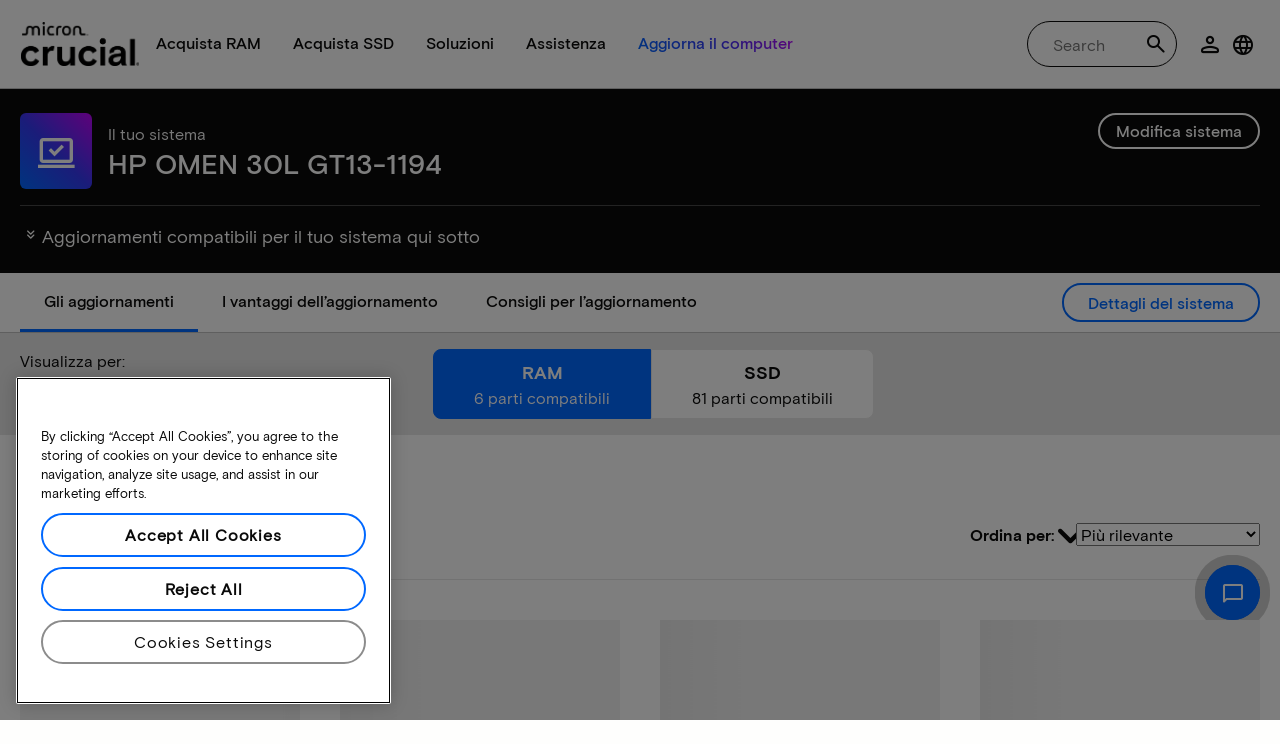

--- FILE ---
content_type: image/svg+xml
request_url: https://prod-cpg-cloud-it.crucial.com/content/crucial/it/home/compatible-upgrade-for/_jcr_content/root/container/upgradeinsights/teaser-1.coreimg.svg/1761738872623/crucial-cuf-model-icon-multitasking.svg
body_size: 1300
content:
<svg width="42" height="42" viewBox="0 0 42 42" fill="none" xmlns="http://www.w3.org/2000/svg">
<metadata><?xpacket begin="﻿" id="W5M0MpCehiHzreSzNTczkc9d"?>
<x:xmpmeta xmlns:x="adobe:ns:meta/" x:xmptk="Adobe XMP Core 8.0-c001 1.000000, 0000/00/00-00:00:00        ">
   <rdf:RDF xmlns:rdf="http://www.w3.org/1999/02/22-rdf-syntax-ns#">
      <rdf:Description rdf:about=""
            xmlns:dc="http://purl.org/dc/elements/1.1/">
         <dc:format>image/svg+xml</dc:format>
         <dc:modified>2025-06-26T09:39:58.320Z</dc:modified>
      </rdf:Description>
   </rdf:RDF>
</x:xmpmeta>
                                                                                                    
                                                                                                    
                                                                                                    
                                                                                                    
                                                                                                    
                                                                                                    
                                                                                                    
                                                                                                    
                                                                                                    
                                                                                                    
                                                                                                    
                                                                                                    
                                                                                                    
                                                                                                    
                                                                                                    
                                                                                                    
                                                                                                    
                                                                                                    
                                                                                                    
                                                                                                    
                           
<?xpacket end="w"?></metadata>
<path d="M26.525 9.0491C25.93 9.0491 25.4271 8.8428 25.0163 8.43021C24.6054 8.01762 24.4 7.51255 24.4 6.91501C24.4 6.31746 24.6054 5.8124 25.0163 5.3998C25.4271 4.98721 25.93 4.78092 26.525 4.78092C27.12 4.78092 27.6229 4.98721 28.0338 5.3998C28.4446 5.8124 28.65 6.31746 28.65 6.91501C28.65 7.51255 28.4446 8.01762 28.0338 8.43021C27.6229 8.8428 27.12 9.0491 26.525 9.0491ZM26.525 37.2191C25.93 37.2191 25.4271 37.0128 25.0163 36.6002C24.6054 36.1876 24.4 35.6825 24.4 35.085C24.4 34.4874 24.6054 33.9824 25.0163 33.5698C25.4271 33.1572 25.93 32.9509 26.525 32.9509C27.12 32.9509 27.6229 33.1572 28.0338 33.5698C28.4446 33.9824 28.65 34.4874 28.65 35.085C28.65 35.6825 28.4446 36.1876 28.0338 36.6002C27.6229 37.0128 27.12 37.2191 26.525 37.2191ZM33.325 15.0245C32.73 15.0245 32.2271 14.8183 31.8163 14.4057C31.4054 13.9931 31.2 13.488 31.2 12.8905C31.2 12.2929 31.4054 11.7878 31.8163 11.3753C32.2271 10.9627 32.73 10.7564 33.325 10.7564C33.92 10.7564 34.4229 10.9627 34.8338 11.3753C35.2446 11.7878 35.45 12.2929 35.45 12.8905C35.45 13.488 35.2446 13.9931 34.8338 14.4057C34.4229 14.8183 33.92 15.0245 33.325 15.0245ZM33.325 31.2436C32.73 31.2436 32.2271 31.0373 31.8163 30.6247C31.4054 30.2122 31.2 29.7071 31.2 29.1095C31.2 28.512 31.4054 28.0069 31.8163 27.5943C32.2271 27.1817 32.73 26.9755 33.325 26.9755C33.92 26.9755 34.4229 27.1817 34.8338 27.5943C35.2446 28.0069 35.45 28.512 35.45 29.1095C35.45 29.7071 35.2446 30.2122 34.8338 30.6247C34.4229 31.0373 33.92 31.2436 33.325 31.2436ZM35.875 23.1341C35.28 23.1341 34.7771 22.9278 34.3663 22.5152C33.9554 22.1026 33.75 21.5975 33.75 21C33.75 20.4025 33.9554 19.8974 34.3663 19.4848C34.7771 19.0722 35.28 18.8659 35.875 18.8659C36.47 18.8659 36.9729 19.0722 37.3838 19.4848C37.7946 19.8974 38 20.4025 38 21C38 21.5975 37.7946 22.1026 37.3838 22.5152C36.9729 22.9278 36.47 23.1341 35.875 23.1341ZM4 21C4 16.5326 5.48042 12.6913 8.44125 9.47592C11.4021 6.26055 15.0358 4.43946 19.3425 4.01265C19.7958 3.95574 20.1854 4.0909 20.5113 4.41812C20.8371 4.74535 21 5.15083 21 5.63455C21 6.08983 20.8513 6.48819 20.5538 6.82964C20.2563 7.1711 19.8808 7.37028 19.4275 7.42719C15.9992 7.82555 13.1375 9.30519 10.8425 11.8661C8.5475 14.427 7.4 17.4716 7.4 21C7.4 24.5568 8.5475 27.6086 10.8425 30.1552C13.1375 32.7019 15.9992 34.1744 19.4275 34.5728C19.8808 34.6297 20.2563 34.8289 20.5538 35.1704C20.8513 35.5118 21 35.9102 21 36.3654C21 36.8492 20.8371 37.2547 20.5113 37.5819C20.1854 37.9091 19.7958 38.0443 19.3425 37.9874C15.0075 37.5605 11.3667 35.7394 8.42 32.5241C5.47333 29.3087 4 25.4674 4 21ZM21 24.4145C20.065 24.4145 19.2646 24.0802 18.5988 23.4115C17.9329 22.7428 17.6 21.939 17.6 21C17.6 20.8577 17.6071 20.7083 17.6213 20.5518C17.6354 20.3953 17.6708 20.246 17.7275 20.1037L15.39 17.7562C15.0783 17.4432 14.9225 17.0448 14.9225 16.5611C14.9225 16.0774 15.0783 15.679 15.39 15.366C15.7017 15.053 16.0983 14.8965 16.58 14.8965C17.0617 14.8965 17.4583 15.053 17.77 15.366L20.1075 17.7135C20.2208 17.685 20.5183 17.6424 21 17.5855C21.935 17.5855 22.7354 17.9198 23.4013 18.5885C24.0671 19.2572 24.4 20.061 24.4 21C24.4 21.939 24.0671 22.7428 23.4013 23.4115C22.7354 24.0802 21.935 24.4145 21 24.4145Z" fill="url(#paint0_linear_8420_29437)"/>
<defs>
<linearGradient id="paint0_linear_8420_29437" x1="4" y1="38" x2="38" y2="4" gradientUnits="userSpaceOnUse">
<stop stop-color="#BD03F7"/>
<stop offset="0.512315" stop-color="#3539F4"/>
<stop offset="1" stop-color="#0068FF"/>
</linearGradient>
</defs>
</svg>


--- FILE ---
content_type: text/javascript
request_url: https://d.la4-c1-dfw.salesforceliveagent.com/chat/rest/System/MultiNoun.jsonp?nouns=VisitorId,Settings&VisitorId.prefix=Visitor&Settings.prefix=Visitor&Settings.buttonIds=[]&Settings.updateBreadcrumb=1&Settings.urlPrefix=undefined&callback=liveagent._.handlePing&deployment_id=572f4000000Qf5Q&org_id=00Df4000002aQDS&version=44
body_size: 349
content:
/**/liveagent._.handlePing({"messages":[{"type":"VisitorId", "message":{"sessionId":"2f49edb1-93ab-4315-b010-fd2c64f23f68"}},{"type":"SwitchServer", "message":{"newUrl":"https://d.la13-core1.sfdc-lywfpd.salesforceliveagent.com/chat"}}]});

--- FILE ---
content_type: application/x-javascript
request_url: https://cdn.channelsight.com/widget/scripts/cswidget.loader.js
body_size: 2280
content:
!function(){"use strict";!function(e){function t(){e.onInit&&e.onInit(r)}var n,i,a,o,s,r,c=window,d=document,l=c.location,u="script",p="ingestionendpoint",g="disableExceptionTracking",m="ai.device.";"instrumentationKey"[n="toLowerCase"](),i="crossOrigin",a="POST",o="appInsightsSDK",s=e.name||"appInsights",(e.name||c[o])&&(c[o]=s),r=c[s]||function(t){var o=!1,s=!1,r={initialize:!0,queue:[],sv:"7",version:2,config:t};function f(e,t){var i={},a="Browser";function o(e){return 1===(e=""+e).length?"0"+e:e}return i[m+"id"]=a[n](),i[m+"type"]=a,i["ai.operation.name"]=l&&l.pathname||"_unknown_",i["ai.internal.sdkVersion"]="javascript:snippet_"+(r.sv||r.version),{time:(a=new Date).getUTCFullYear()+"-"+o(1+a.getUTCMonth())+"-"+o(a.getUTCDate())+"T"+o(a.getUTCHours())+":"+o(a.getUTCMinutes())+":"+o(a.getUTCSeconds())+"."+(a.getUTCMilliseconds()/1e3).toFixed(3).slice(2,5)+"Z",iKey:e,name:"Microsoft.ApplicationInsights."+e.replace(/-/g,"")+"."+t,sampleRate:100,tags:i,data:{baseData:{ver:2}},ver:4,seq:"1",aiDataContract:void 0}}var h=-1,v=0,y=["js.monitor.azure.com","js.cdn.applicationinsights.io","js.cdn.monitor.azure.com","js0.cdn.applicationinsights.io","js0.cdn.monitor.azure.com","js2.cdn.applicationinsights.io","js2.cdn.monitor.azure.com","az416426.vo.msecnd.net"],b=t.url||e.src;if(b){if((j=navigator)&&(~(j=(j.userAgent||"").toLowerCase()).indexOf("msie")||~j.indexOf("trident/"))&&~b.indexOf("ai.3")&&(b=b.replace(/(\/)(ai\.3\.)([^\d]*)$/,function(e,t,n){return t+"ai.2"+n})),!1!==e.cr)for(var T=0;T<y.length;T++)if(0<b.indexOf(y[T])){h=T;break}var k=function(i){var d,u,g,m,T,k,S,D,w,x;r.queue=[],s||(0<=h&&v+1<y.length?(d=(h+v+1)%y.length,C(b.replace(/^(.*\/\/)([\w\.]*)(\/.*)$/,function(e,t,n,i){return t+y[d]+i})),v+=1):(o=s=!0,T=b,D=(w=function(){var e,i={},a=t.connectionString;if(a)for(var o=a.split(";"),s=0;s<o.length;s++){var r=o[s].split("=");2===r.length&&(i[r[0][n]()]=r[1])}return i[p]||(e=(a=i.endpointsuffix)?i.location:null,i[p]="https://"+(e?e+".":"")+"dc."+(a||"services.visualstudio.com")),i}()).instrumentationkey||t.instrumentationKey||"",w=(w=w[p])?w+"/v2/track":t.endpointUrl,(x=[]).push((u="SDK LOAD Failure: Failed to load Application Insights SDK script (See stack for details)",g=T,k=w,(S=(m=f(D,"Exception")).data).baseType="ExceptionData",S.baseData.exceptions=[{typeName:"SDKLoadFailed",message:u.replace(/\./g,"-"),hasFullStack:!1,stack:u+"\nSnippet failed to load ["+g+"] -- Telemetry is disabled\nHelp Link: https://go.microsoft.com/fwlink/?linkid=2128109\nHost: "+(l&&l.pathname||"_unknown_")+"\nEndpoint: "+k,parsedStack:[]}],m)),x.push((S=T,u=w,(k=(g=f(D,"Message")).data).baseType="MessageData",(m=k.baseData).message='AI (Internal): 99 message:"'+("SDK LOAD Failure: Failed to load Application Insights SDK script (See stack for details) ("+S+")").replace(/\"/g,"")+'"',m.properties={endpoint:u},g)),T=x,D=w,JSON&&((k=c.fetch)&&!e.useXhr?k(D,{method:a,body:JSON.stringify(T),mode:"cors"}):XMLHttpRequest&&((S=new XMLHttpRequest).open(a,D),S.setRequestHeader("Content-type","application/json"),S.send(JSON.stringify(T))))))},S=function(e,t){s||setTimeout(function(){!t&&r.core||k()},500),o=!1},C=function(t){var n=d.createElement(u);return n.src=t,!(t=e[i])&&""!==t||"undefined"==n[i]||(n[i]=t),n.onload=S,n.onerror=k,n.onreadystatechange=function(e,t){"loaded"!==n.readyState&&"complete"!==n.readyState||S(0,t)},e.ld&&e.ld<0?d.getElementsByTagName("head")[0].appendChild(n):setTimeout(function(){d.getElementsByTagName(u)[0].parentNode.appendChild(n)},e.ld||0),n};C(b)}try{r.cookie=d.cookie}catch(e){}function D(e){for(;e.length;)!function(e){r[e]=function(){var t=arguments;o||r.queue.push(function(){r[e].apply(r,t)})}}(e.pop())}var w,x,E="TrackPage",I="TrackEvent",j=(D([(j="track")+"Event",j+"PageView",j+"Exception",j+"Trace",j+"DependencyData",j+"Metric",j+"PageViewPerformance","start"+E,"stop"+E,"start"+I,"stop"+I,"addTelemetryInitializer","setAuthenticatedUserContext","clearAuthenticatedUserContext","flush"]),r.SeverityLevel={Verbose:0,Information:1,Warning:2,Error:3,Critical:4},(t.extensionConfig||{}).ApplicationInsightsAnalytics||{});return!0!==t[g]&&!0!==j[g]&&(D(["_"+(w="onerror")]),x=c[w],c[w]=function(e,t,n,i,a){var o=x&&x(e,t,n,i,a);return!0!==o&&r["_"+w]({message:e,url:t,lineNumber:n,columnNumber:i,error:a,evt:c.event}),o},t.autoExceptionInstrumented=!0),r}(e.cfg),(c[s]=r).queue&&0===r.queue.length?(r.queue.push(t),r.trackPageView({})):t()}({src:"https://js.monitor.azure.com/scripts/b/ai.3.gbl.min.js",name:"channelsightTelemetry",crossOrigin:"anonymous",onInit:function(e){e.addTelemetryInitializer(function(e){if(e.baseType&&"EventData"!=e.baseType)return!1})},cfg:{instrumentationKey:"64e0819b-102f-4031-bafb-5ccc8ddafd22",disableExceptionTracking:!0,disableAjaxTracking:!0,disableFetchTracking:!0,disableCorrelationHeaders:!0,isCookieUseDisabled:!0,disableCookiesUsage:!0,isStorageUseDisabled:!0,enableSessionStorageBuffer:!1,namePrefix:"channelsight"}}),function(){if(!document.getElementById("cswidgetjs")){var e=document.createElement("script");e.src="https://cdn.channelsight.com/widget/scripts/cswidget.js",e.id="cswidgetjs",document.body.appendChild(e)}}()}();